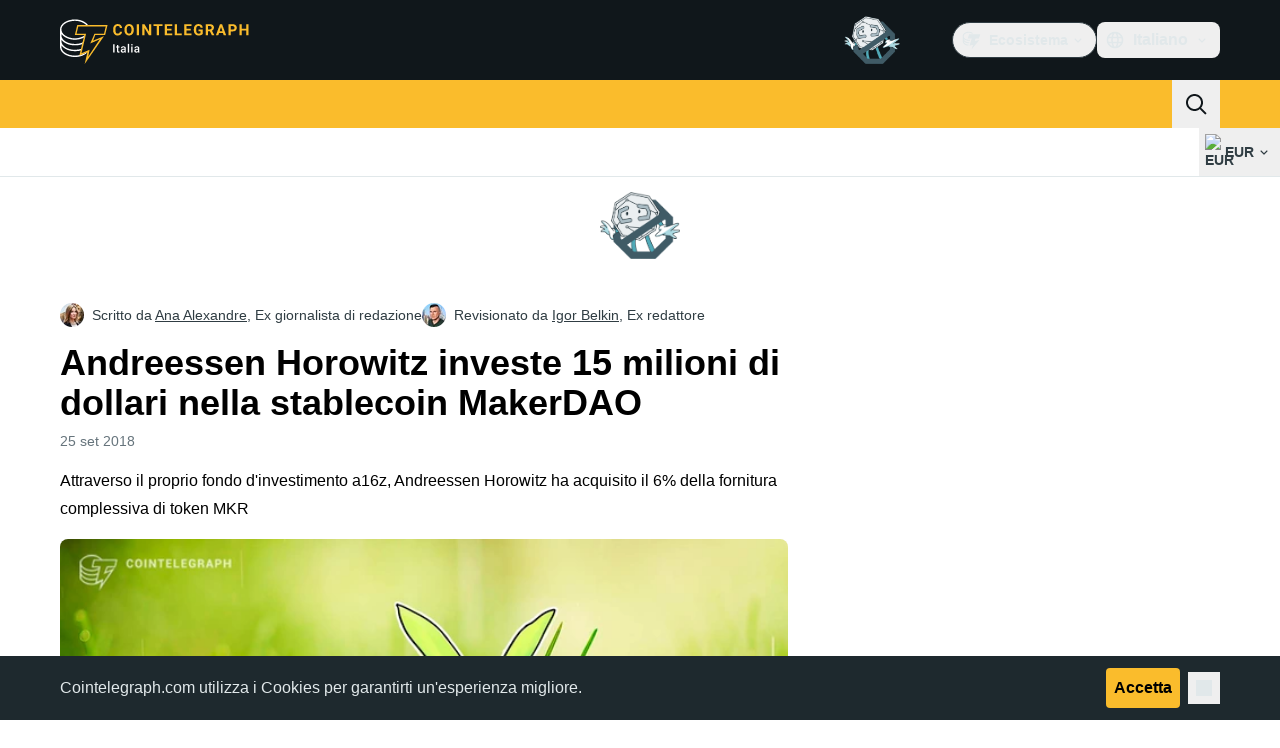

--- FILE ---
content_type: text/javascript; charset=utf-8
request_url: https://it.cointelegraph.com/_duck/ducklings/-MlEAVjQ.js
body_size: 2865
content:
import{L as S,l as m,d as E,_ as A,bE as L,N as C,a1 as W,b8 as U,a2 as G,a3 as J,bn as N,at as X,a4 as Y}from"./C515-5gH.js";import{i as M,s as Z,o as O,A as j,a as b,N as z,u as P,E as ee,T as te}from"./DCz2WfaA.js";import{w as le}from"./6GVFCf4o.js";import{c as h,p as ae,u as oe,f as ne}from"./VNG9ONmu.js";import{f as ue,u as ie}from"./CZ1dmq48.js";import{l as re,i as V,t as se}from"./BOVh_I-S.js";import{w as de,h as ve,O as pe}from"./Cnh1WxVv.js";try{let t=typeof window<"u"?window:typeof global<"u"?global:typeof globalThis<"u"?globalThis:typeof self<"u"?self:{},n=new t.Error().stack;n&&(t._sentryDebugIds=t._sentryDebugIds||{},t._sentryDebugIds[n]="7c794ce4-200a-479e-a99e-c4953fd2409d",t._sentryDebugIdIdentifier="sentry-dbid-7c794ce4-200a-479e-a99e-c4953fd2409d")}catch{}function fe(t,n,i){let x=S(i==null?void 0:i.value),s=m(()=>t.value!==void 0);return[m(()=>s.value?t.value:x.value),function(v){return s.value||(x.value=v),n==null?void 0:n(v)}]}function _(t={},n=null,i=[]){for(let[x,s]of Object.entries(t))q(i,K(n,x),s);return i}function K(t,n){return t?t+"["+n+"]":n}function q(t,n,i){if(Array.isArray(i))for(let[x,s]of i.entries())q(t,K(n,x.toString()),s);else i instanceof Date?t.push([n,i.toISOString()]):typeof i=="boolean"?t.push([n,i?"1":"0"]):typeof i=="string"?t.push([n,i]):typeof i=="number"?t.push([n,`${i}`]):i==null?t.push([n,""]):_(i,n,t)}function ce(t,n){return t===n}var be=(t=>(t[t.Open=0]="Open",t[t.Closed=1]="Closed",t))(be||{}),me=(t=>(t[t.Single=0]="Single",t[t.Multi=1]="Multi",t))(me||{}),ge=(t=>(t[t.Pointer=0]="Pointer",t[t.Other=1]="Other",t))(ge||{});function xe(t){requestAnimationFrame(()=>requestAnimationFrame(t))}let H=Symbol("ListboxContext");function B(t){let n=Y(H,null);if(n===null){let i=new Error(`<${t} /> is missing a parent <Listbox /> component.`);throw Error.captureStackTrace&&Error.captureStackTrace(i,B),i}return n}let De=E({name:"Listbox",emits:{"update:modelValue":t=>!0},props:{as:{type:[Object,String],default:"template"},disabled:{type:[Boolean],default:!1},by:{type:[String,Function],default:()=>ce},horizontal:{type:[Boolean],default:!1},modelValue:{type:[Object,String,Number,Boolean],default:void 0},defaultValue:{type:[Object,String,Number,Boolean],default:void 0},form:{type:String,optional:!0},name:{type:String,optional:!0},multiple:{type:[Boolean],default:!1}},inheritAttrs:!1,setup(t,{slots:n,attrs:i,emit:x}){let s=S(1),v=S(null),e=S(null),g=S(null),p=S([]),f=S(""),c=S(null),a=S(1);function u(l=o=>o){let o=c.value!==null?p.value[c.value]:null,r=pe(l(p.value.slice()),y=>O(y.dataRef.domRef)),d=o?r.indexOf(o):null;return d===-1&&(d=null),{options:r,activeOptionIndex:d}}let w=m(()=>t.multiple?1:0),[D,R]=fe(m(()=>t.modelValue),l=>x("update:modelValue",l),m(()=>t.defaultValue)),T=m(()=>D.value===void 0?P(w.value,{1:[],0:void 0}):D.value),I={listboxState:s,value:T,mode:w,compare(l,o){if(typeof t.by=="string"){let r=t.by;return(l==null?void 0:l[r])===(o==null?void 0:o[r])}return t.by(l,o)},orientation:m(()=>t.horizontal?"horizontal":"vertical"),labelRef:v,buttonRef:e,optionsRef:g,disabled:m(()=>t.disabled),options:p,searchQuery:f,activeOptionIndex:c,activationTrigger:a,closeListbox(){t.disabled||s.value!==1&&(s.value=1,c.value=null)},openListbox(){t.disabled||s.value!==0&&(s.value=0)},goToOption(l,o,r){if(t.disabled||s.value===1)return;let d=u(),y=ne(l===h.Specific?{focus:h.Specific,id:o}:{focus:l},{resolveItems:()=>d.options,resolveActiveIndex:()=>d.activeOptionIndex,resolveId:k=>k.id,resolveDisabled:k=>k.dataRef.disabled});f.value="",c.value=y,a.value=r??1,p.value=d.options},search(l){if(t.disabled||s.value===1)return;let o=f.value!==""?0:1;f.value+=l.toLowerCase();let r=(c.value!==null?p.value.slice(c.value+o).concat(p.value.slice(0,c.value+o)):p.value).find(y=>y.dataRef.textValue.startsWith(f.value)&&!y.dataRef.disabled),d=r?p.value.indexOf(r):-1;d===-1||d===c.value||(c.value=d,a.value=1)},clearSearch(){t.disabled||s.value!==1&&f.value!==""&&(f.value="")},registerOption(l,o){let r=u(d=>[...d,{id:l,dataRef:o}]);p.value=r.options,c.value=r.activeOptionIndex},unregisterOption(l){let o=u(r=>{let d=r.findIndex(y=>y.id===l);return d!==-1&&r.splice(d,1),r});p.value=o.options,c.value=o.activeOptionIndex,a.value=1},theirOnChange(l){t.disabled||R(l)},select(l){t.disabled||R(P(w.value,{0:()=>l,1:()=>{let o=L(I.value.value).slice(),r=L(l),d=o.findIndex(y=>I.compare(r,L(y)));return d===-1?o.push(r):o.splice(d,1),o}}))}};le([e,g],(l,o)=>{var r;I.closeListbox(),de(o,ve.Loose)||(l.preventDefault(),(r=O(e))==null||r.focus())},m(()=>s.value===0)),J(H,I),se(m(()=>P(s.value,{0:V.Open,1:V.Closed})));let $=m(()=>{var l;return(l=O(e))==null?void 0:l.closest("form")});return C(()=>{U([$],()=>{if(!$.value||t.defaultValue===void 0)return;function l(){I.theirOnChange(t.defaultValue)}return $.value.addEventListener("reset",l),()=>{var o;(o=$.value)==null||o.removeEventListener("reset",l)}},{immediate:!0})}),()=>{let{name:l,modelValue:o,disabled:r,form:d,...y}=t,k={open:s.value===0,disabled:r,value:T.value};return N(X,[...l!=null&&T.value!=null?_({[l]:T.value}).map(([F,Q])=>N(ue,ee({features:ie.Hidden,key:F,as:"input",type:"hidden",hidden:!0,readOnly:!0,form:d,disabled:r,name:F,value:Q}))):[],j({ourProps:{},theirProps:{...i,...te(y,["defaultValue","onUpdate:modelValue","horizontal","multiple","by"])},slot:k,slots:n,attrs:i,name:"Listbox"})])}}}),Ie=E({name:"ListboxButton",props:{as:{type:[Object,String],default:"button"},id:{type:String,default:null}},setup(t,{attrs:n,slots:i,expose:x}){var s;let v=(s=t.id)!=null?s:`headlessui-listbox-button-${M()}`,e=B("ListboxButton");x({el:e.buttonRef,$el:e.buttonRef});function g(a){switch(a.key){case b.Space:case b.Enter:case b.ArrowDown:a.preventDefault(),e.openListbox(),A(()=>{var u;(u=O(e.optionsRef))==null||u.focus({preventScroll:!0}),e.value.value||e.goToOption(h.First)});break;case b.ArrowUp:a.preventDefault(),e.openListbox(),A(()=>{var u;(u=O(e.optionsRef))==null||u.focus({preventScroll:!0}),e.value.value||e.goToOption(h.Last)});break}}function p(a){switch(a.key){case b.Space:a.preventDefault();break}}function f(a){e.disabled.value||(e.listboxState.value===0?(e.closeListbox(),A(()=>{var u;return(u=O(e.buttonRef))==null?void 0:u.focus({preventScroll:!0})})):(a.preventDefault(),e.openListbox(),xe(()=>{var u;return(u=O(e.optionsRef))==null?void 0:u.focus({preventScroll:!0})})))}let c=Z(m(()=>({as:t.as,type:n.type})),e.buttonRef);return()=>{var a,u;let w={open:e.listboxState.value===0,disabled:e.disabled.value,value:e.value.value},{...D}=t,R={ref:e.buttonRef,id:v,type:c.value,"aria-haspopup":"listbox","aria-controls":(a=O(e.optionsRef))==null?void 0:a.id,"aria-expanded":e.listboxState.value===0,"aria-labelledby":e.labelRef.value?[(u=O(e.labelRef))==null?void 0:u.id,v].join(" "):void 0,disabled:e.disabled.value===!0?!0:void 0,onKeydown:g,onKeyup:p,onClick:f};return j({ourProps:R,theirProps:D,slot:w,attrs:n,slots:i,name:"ListboxButton"})}}}),Pe=E({name:"ListboxOptions",props:{as:{type:[Object,String],default:"ul"},static:{type:Boolean,default:!1},unmount:{type:Boolean,default:!0},id:{type:String,default:null}},setup(t,{attrs:n,slots:i,expose:x}){var s;let v=(s=t.id)!=null?s:`headlessui-listbox-options-${M()}`,e=B("ListboxOptions"),g=S(null);x({el:e.optionsRef,$el:e.optionsRef});function p(a){switch(g.value&&clearTimeout(g.value),a.key){case b.Space:if(e.searchQuery.value!=="")return a.preventDefault(),a.stopPropagation(),e.search(a.key);case b.Enter:if(a.preventDefault(),a.stopPropagation(),e.activeOptionIndex.value!==null){let u=e.options.value[e.activeOptionIndex.value];e.select(u.dataRef.value)}e.mode.value===0&&(e.closeListbox(),A(()=>{var u;return(u=O(e.buttonRef))==null?void 0:u.focus({preventScroll:!0})}));break;case P(e.orientation.value,{vertical:b.ArrowDown,horizontal:b.ArrowRight}):return a.preventDefault(),a.stopPropagation(),e.goToOption(h.Next);case P(e.orientation.value,{vertical:b.ArrowUp,horizontal:b.ArrowLeft}):return a.preventDefault(),a.stopPropagation(),e.goToOption(h.Previous);case b.Home:case b.PageUp:return a.preventDefault(),a.stopPropagation(),e.goToOption(h.First);case b.End:case b.PageDown:return a.preventDefault(),a.stopPropagation(),e.goToOption(h.Last);case b.Escape:a.preventDefault(),a.stopPropagation(),e.closeListbox(),A(()=>{var u;return(u=O(e.buttonRef))==null?void 0:u.focus({preventScroll:!0})});break;case b.Tab:a.preventDefault(),a.stopPropagation();break;default:a.key.length===1&&(e.search(a.key),g.value=setTimeout(()=>e.clearSearch(),350));break}}let f=re(),c=m(()=>f!==null?(f.value&V.Open)===V.Open:e.listboxState.value===0);return()=>{var a,u;let w={open:e.listboxState.value===0},{...D}=t,R={"aria-activedescendant":e.activeOptionIndex.value===null||(a=e.options.value[e.activeOptionIndex.value])==null?void 0:a.id,"aria-multiselectable":e.mode.value===1?!0:void 0,"aria-labelledby":(u=O(e.buttonRef))==null?void 0:u.id,"aria-orientation":e.orientation.value,id:v,onKeydown:p,role:"listbox",tabIndex:0,ref:e.optionsRef};return j({ourProps:R,theirProps:D,slot:w,attrs:n,slots:i,features:z.RenderStrategy|z.Static,visible:c.value,name:"ListboxOptions"})}}}),Te=E({name:"ListboxOption",props:{as:{type:[Object,String],default:"li"},value:{type:[Object,String,Number,Boolean]},disabled:{type:Boolean,default:!1},id:{type:String,default:null}},setup(t,{slots:n,attrs:i,expose:x}){var s;let v=(s=t.id)!=null?s:`headlessui-listbox-option-${M()}`,e=B("ListboxOption"),g=S(null);x({el:g,$el:g});let p=m(()=>e.activeOptionIndex.value!==null?e.options.value[e.activeOptionIndex.value].id===v:!1),f=m(()=>P(e.mode.value,{0:()=>e.compare(L(e.value.value),L(t.value)),1:()=>L(e.value.value).some(l=>e.compare(L(l),L(t.value)))})),c=m(()=>P(e.mode.value,{1:()=>{var l;let o=L(e.value.value);return((l=e.options.value.find(r=>o.some(d=>e.compare(L(d),L(r.dataRef.value)))))==null?void 0:l.id)===v},0:()=>f.value})),a=ae(g),u=m(()=>({disabled:t.disabled,value:t.value,get textValue(){return a()},domRef:g}));C(()=>e.registerOption(v,u)),W(()=>e.unregisterOption(v)),C(()=>{U([e.listboxState,f],()=>{e.listboxState.value===0&&f.value&&P(e.mode.value,{1:()=>{c.value&&e.goToOption(h.Specific,v)},0:()=>{e.goToOption(h.Specific,v)}})},{immediate:!0})}),G(()=>{e.listboxState.value===0&&p.value&&e.activationTrigger.value!==0&&A(()=>{var l,o;return(o=(l=O(g))==null?void 0:l.scrollIntoView)==null?void 0:o.call(l,{block:"nearest"})})});function w(l){if(t.disabled)return l.preventDefault();e.select(t.value),e.mode.value===0&&(e.closeListbox(),A(()=>{var o;return(o=O(e.buttonRef))==null?void 0:o.focus({preventScroll:!0})}))}function D(){if(t.disabled)return e.goToOption(h.Nothing);e.goToOption(h.Specific,v)}let R=oe();function T(l){R.update(l)}function I(l){R.wasMoved(l)&&(t.disabled||p.value||e.goToOption(h.Specific,v,0))}function $(l){R.wasMoved(l)&&(t.disabled||p.value&&e.goToOption(h.Nothing))}return()=>{let{disabled:l}=t,o={active:p.value,selected:f.value,disabled:l},{value:r,disabled:d,...y}=t,k={id:v,ref:g,role:"option",tabIndex:l===!0?void 0:-1,"aria-disabled":l===!0?!0:void 0,"aria-selected":f.value,disabled:void 0,onClick:w,onFocus:D,onPointerenter:T,onMouseenter:T,onPointermove:I,onMousemove:I,onPointerleave:$,onMouseleave:$};return j({ourProps:k,theirProps:y,slot:o,attrs:i,slots:n,name:"ListboxOption"})}}});export{Pe as A,Te as F,De as I,Ie as j};


--- FILE ---
content_type: text/javascript; charset=utf-8
request_url: https://it.cointelegraph.com/_duck/ducklings/6GVFCf4o.js
body_size: -294
content:
import{o as w}from"./DCz2WfaA.js";import{c as s,w as m,h as g}from"./Cnh1WxVv.js";import{a2 as c,l as p,L as b}from"./C515-5gH.js";try{let t=typeof window<"u"?window:typeof global<"u"?global:typeof globalThis<"u"?globalThis:typeof self<"u"?self:{},o=new t.Error().stack;o&&(t._sentryDebugIds=t._sentryDebugIds||{},t._sentryDebugIds[o]="03060502-d6f9-47aa-9454-aabab4133de6",t._sentryDebugIdIdentifier="sentry-dbid-03060502-d6f9-47aa-9454-aabab4133de6")}catch{}function y(){return/iPhone/gi.test(window.navigator.platform)||/Mac/gi.test(window.navigator.platform)&&window.navigator.maxTouchPoints>0}function h(){return/Android/gi.test(window.navigator.userAgent)}function E(){return y()||h()}function f(t,o,a){s.isServer||c(i=>{document.addEventListener(t,o,a),i(()=>document.removeEventListener(t,o,a))})}function L(t,o,a){s.isServer||c(i=>{window.addEventListener(t,o,a),i(()=>window.removeEventListener(t,o,a))})}function D(t,o,a=p(()=>!0)){function i(e,u){if(!a.value||e.defaultPrevented)return;let n=u(e);if(n===null||!n.getRootNode().contains(n))return;let v=function l(r){return typeof r=="function"?l(r()):Array.isArray(r)||r instanceof Set?r:[r]}(t);for(let l of v){if(l===null)continue;let r=l instanceof HTMLElement?l:w(l);if(r!=null&&r.contains(n)||e.composed&&e.composedPath().includes(r))return}return!m(n,g.Loose)&&n.tabIndex!==-1&&e.preventDefault(),o(e,n)}let d=b(null);f("pointerdown",e=>{var u,n;a.value&&(d.value=((n=(u=e.composedPath)==null?void 0:u.call(e))==null?void 0:n[0])||e.target)},!0),f("mousedown",e=>{var u,n;a.value&&(d.value=((n=(u=e.composedPath)==null?void 0:u.call(e))==null?void 0:n[0])||e.target)},!0),f("click",e=>{E()||d.value&&(i(e,()=>d.value),d.value=null)},!0),f("touchend",e=>i(e,()=>e.target instanceof HTMLElement?e.target:null),!0),L("blur",e=>i(e,()=>window.document.activeElement instanceof HTMLIFrameElement?window.document.activeElement:null),!0)}export{L as a,D as w};
